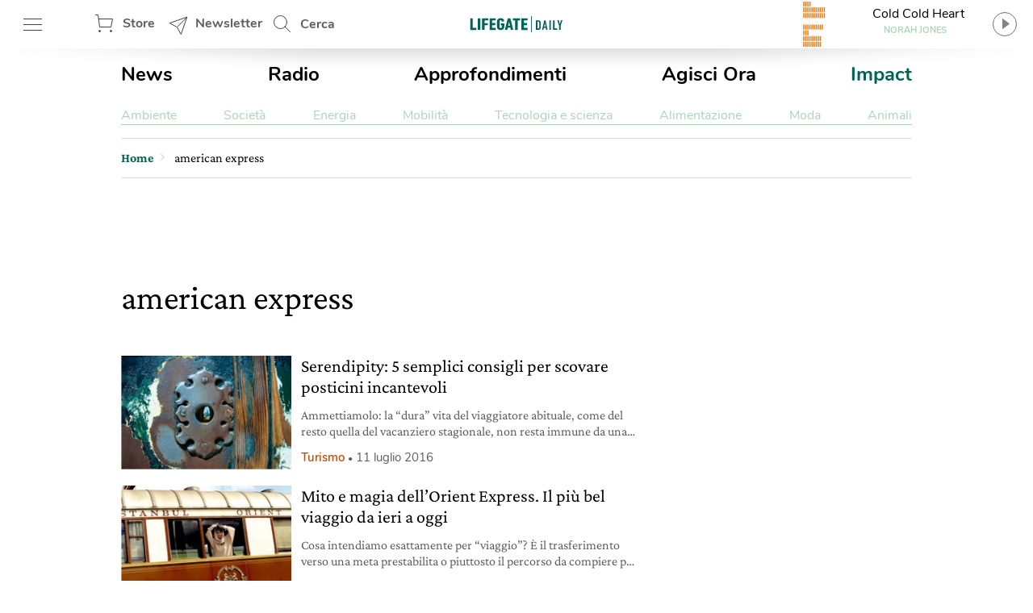

--- FILE ---
content_type: text/html; charset=utf-8
request_url: https://www.google.com/recaptcha/api2/aframe
body_size: 146
content:
<!DOCTYPE HTML><html><head><meta http-equiv="content-type" content="text/html; charset=UTF-8"></head><body><script nonce="AOglixuw7by75BDT7i01CQ">/** Anti-fraud and anti-abuse applications only. See google.com/recaptcha */ try{var clients={'sodar':'https://pagead2.googlesyndication.com/pagead/sodar?'};window.addEventListener("message",function(a){try{if(a.source===window.parent){var b=JSON.parse(a.data);var c=clients[b['id']];if(c){var d=document.createElement('img');d.src=c+b['params']+'&rc='+(localStorage.getItem("rc::a")?sessionStorage.getItem("rc::b"):"");window.document.body.appendChild(d);sessionStorage.setItem("rc::e",parseInt(sessionStorage.getItem("rc::e")||0)+1);localStorage.setItem("rc::h",'1768606665777');}}}catch(b){}});window.parent.postMessage("_grecaptcha_ready", "*");}catch(b){}</script></body></html>

--- FILE ---
content_type: application/javascript
request_url: https://www.lifegate.it/app/themes/lifegate-2020/dist/js/components/partials/partial-pagination.js?basket-unique=1594118150
body_size: -190
content:
jQuery(".pagination__field__submit").on("click",function(e){var form=jQuery(this).closest("form")[0],re=new RegExp(/\/page\/[0-9]{1,3}/),currentUrl=window.location.origin+window.location.pathname.replace(re,""),inputPageVal=parseInt(jQuery('.pagination__field input[type="number"]').val(),10),inputPageMax=parseInt(jQuery('.pagination__field input[type="number"]').attr("max"),10);void 0!==form&&form.checkValidity()&&e.preventDefault(),""!=inputPageVal&&0!=inputPageVal&&inputPageVal<=inputPageMax&&(window.location=currentUrl+"/page/"+inputPageVal)});